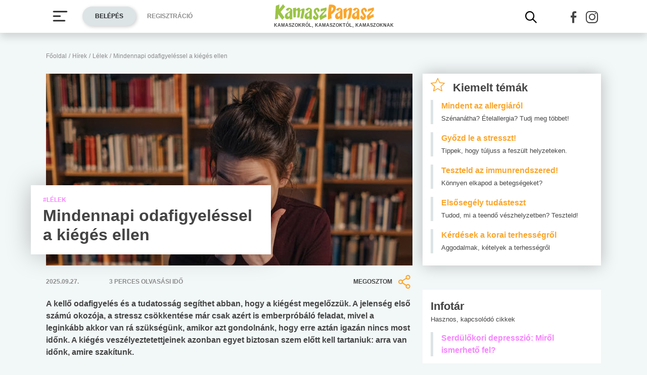

--- FILE ---
content_type: text/html; charset=utf-8
request_url: https://www.google.com/recaptcha/api2/aframe
body_size: 266
content:
<!DOCTYPE HTML><html><head><meta http-equiv="content-type" content="text/html; charset=UTF-8"></head><body><script nonce="oIgPdn8v6A3WLprfMTyn0Q">/** Anti-fraud and anti-abuse applications only. See google.com/recaptcha */ try{var clients={'sodar':'https://pagead2.googlesyndication.com/pagead/sodar?'};window.addEventListener("message",function(a){try{if(a.source===window.parent){var b=JSON.parse(a.data);var c=clients[b['id']];if(c){var d=document.createElement('img');d.src=c+b['params']+'&rc='+(localStorage.getItem("rc::a")?sessionStorage.getItem("rc::b"):"");window.document.body.appendChild(d);sessionStorage.setItem("rc::e",parseInt(sessionStorage.getItem("rc::e")||0)+1);localStorage.setItem("rc::h",'1768923916602');}}}catch(b){}});window.parent.postMessage("_grecaptcha_ready", "*");}catch(b){}</script></body></html>